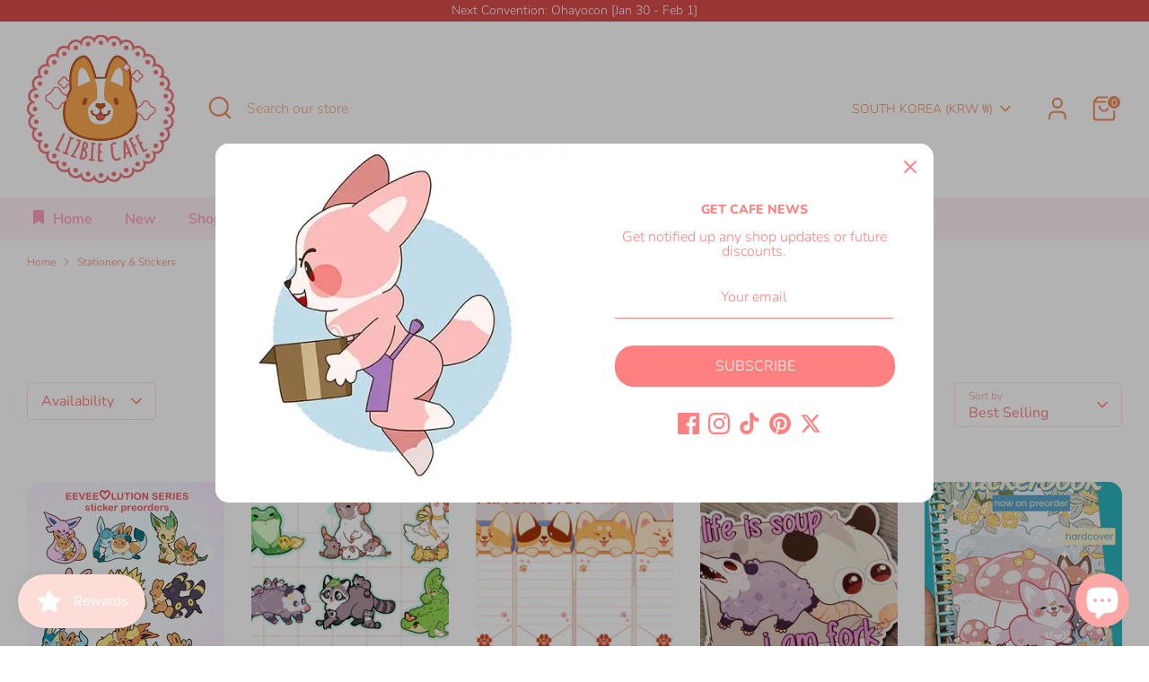

--- FILE ---
content_type: text/plain; charset=utf-8
request_url: https://d-ipv6.mmapiws.com/ant_squire
body_size: 151
content:
lizbiecafe.com;019be55f-d1e3-7068-93e4-8ccd77123b0c:17d041425926fef9fe3c11352ef76fc57fa06891